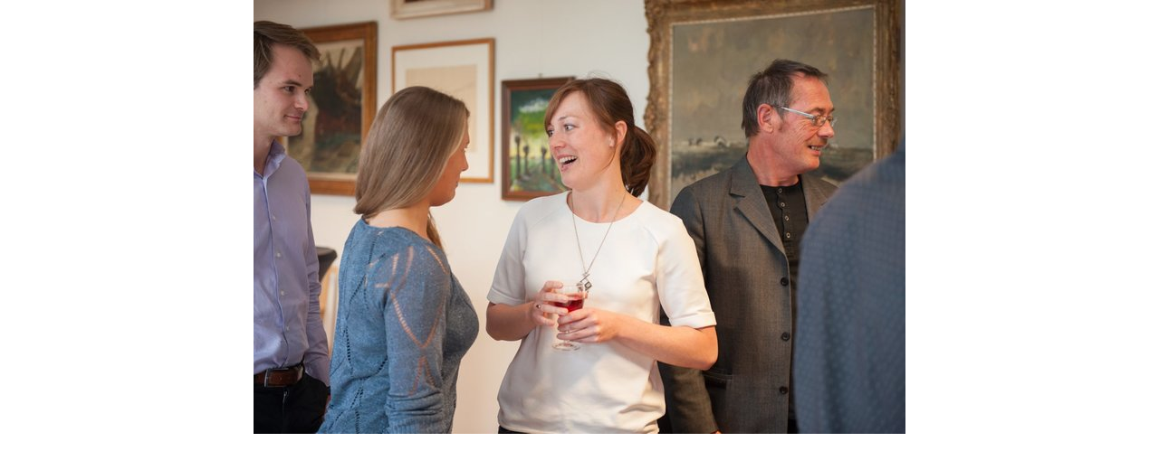

--- FILE ---
content_type: text/html; charset=utf-8
request_url: https://beeldbank.ugent.be/nl/fotoalbum/viering-olympische-atleten-faculteit-bio-ingenieurswetenschappen?slideshow=1&embed=1
body_size: 935
content:
<!-- iframe view -->



<html lang="nl">
    <head>
        <meta charset="utf-8">
        <title></title>
        <meta http-equiv="X-UA-Compatible" content="IE=edge" />
        <meta name="viewport" content="width=device-width, initial-scale=1.0">


        <link href="/favicon.ico" type="image/x-icon" rel="icon"/><link href="/favicon.ico" type="image/x-icon" rel="shortcut icon"/>        <link rel="icon" sizes="192x192" href="https://beeldbank.ugent.be/img/touch-icon.png">
        <link rel="apple-touch-icon" href="/static/img/touch-icon.png">

        <link rel="stylesheet" type="text/css" href="/static/css/website_0943e467c2.css" media="screen" />

    </head>

    <body class="loaded">
        <div class="js-slick-slider iframe-album-slider">
            
                <a href="/nl/fotoalbum/foto/Z2012_087_001" class="slick-slide">
                    <img src="/media/photos/.12856/h480q85_Z2012_087_001.jpg"
                                                    class="img-responsive"
                                                    height="480"
                                                    alt="Viering Olympische atleten faculteit Bio-ingenieurswetenschappen-12856"
                                                    title="Viering Olympische atleten faculteit Bio-ingenieurswetenschappen-12856">
                </a>
            
                <a href="/nl/fotoalbum/foto/Z2012_087_002" class="slick-slide">
                    <img src="/media/photos/.12857/h480q85_Z2012_087_002.jpg"
                                                    class="img-responsive"
                                                    height="480"
                                                    alt="Viering Olympische atleten van de faculteit Bio-ingenieurswetenschappen-12857"
                                                    title="Viering Olympische atleten van de faculteit Bio-ingenieurswetenschappen-12857">
                </a>
            
                <a href="/nl/fotoalbum/foto/Z2012_087_003" class="slick-slide">
                    <img src="/media/photos/.12858/h480q85_Z2012_087_003.jpg"
                                                    class="img-responsive"
                                                    height="480"
                                                    alt="Viering Olympische atleten van de faculteit Bio-ingenieurswetenschappen-12858"
                                                    title="Viering Olympische atleten van de faculteit Bio-ingenieurswetenschappen-12858">
                </a>
            
                <a href="/nl/fotoalbum/foto/Z2012_087_004" class="slick-slide">
                    <img src="/media/photos/.12859/h480q85_Z2012_087_004.jpg"
                                                    class="img-responsive"
                                                    height="480"
                                                    alt="Viering Olympische atleten van de faculteit Bio-ingenieurswetenschappen-12859"
                                                    title="Viering Olympische atleten van de faculteit Bio-ingenieurswetenschappen-12859">
                </a>
            
                <a href="/nl/fotoalbum/foto/Z2012_087_005" class="slick-slide">
                    <img src="/media/photos/.12860/h480q85_Z2012_087_005.jpg"
                                                    class="img-responsive"
                                                    height="480"
                                                    alt="Viering Olympische atleten van de faculteit Bio-ingenieurswetenschappen-12860"
                                                    title="Viering Olympische atleten van de faculteit Bio-ingenieurswetenschappen-12860">
                </a>
            
                <a href="/nl/fotoalbum/foto/Z2012_087_006" class="slick-slide">
                    <img src="/media/photos/.12861/h480q85_Z2012_087_006.jpg"
                                                    class="img-responsive"
                                                    height="480"
                                                    alt="Viering Olympische atleten van de faculteit Bio-ingenieurswetenschappen-12861"
                                                    title="Viering Olympische atleten van de faculteit Bio-ingenieurswetenschappen-12861">
                </a>
            
                <a href="/nl/fotoalbum/foto/Z2012_087_007" class="slick-slide">
                    <img src="/media/photos/.12862/h480q85_Z2012_087_007.jpg"
                                                    class="img-responsive"
                                                    height="480"
                                                    alt="Viering Olympische atleten van de faculteit Bio-ingenieurswetenschappen-12862"
                                                    title="Viering Olympische atleten van de faculteit Bio-ingenieurswetenschappen-12862">
                </a>
            
                <a href="/nl/fotoalbum/foto/Z2012_087_008" class="slick-slide">
                    <img src="/media/photos/.12863/h480q85_Z2012_087_008.jpg"
                                                    class="img-responsive"
                                                    height="480"
                                                    alt="Viering Olympische atleten van de faculteit Bio-ingenieurswetenschappen-12863"
                                                    title="Viering Olympische atleten van de faculteit Bio-ingenieurswetenschappen-12863">
                </a>
            
                <a href="/nl/fotoalbum/foto/Z2012_087_009" class="slick-slide">
                    <img src="/media/photos/.12864/h480q85_Z2012_087_009.jpg"
                                                    class="img-responsive"
                                                    height="480"
                                                    alt="Viering Olympische atleten van de faculteit Bio-ingenieurswetenschappen-12864"
                                                    title="Viering Olympische atleten van de faculteit Bio-ingenieurswetenschappen-12864">
                </a>
            
                <a href="/nl/fotoalbum/foto/Z2012_087_010" class="slick-slide">
                    <img src="/media/photos/.12865/h480q85_Z2012_087_010.jpg"
                                                    class="img-responsive"
                                                    height="480"
                                                    alt="Viering Olympische atleten van de faculteit Bio-ingenieurswetenschappen-12865"
                                                    title="Viering Olympische atleten van de faculteit Bio-ingenieurswetenschappen-12865">
                </a>
            
                <a href="/nl/fotoalbum/foto/Z2012_087_011" class="slick-slide">
                    <img src="/media/photos/.12866/h480q85_Z2012_087_011.jpg"
                                                    class="img-responsive"
                                                    height="480"
                                                    alt="Viering Olympische atleten van de faculteit Bio-ingenieurswetenschappen-12866"
                                                    title="Viering Olympische atleten van de faculteit Bio-ingenieurswetenschappen-12866">
                </a>
            
                <a href="/nl/fotoalbum/foto/Z2012_087_012" class="slick-slide">
                    <img src="/media/photos/.12867/h480q85_Z2012_087_012.jpg"
                                                    class="img-responsive"
                                                    height="480"
                                                    alt="Viering Olympische atleten van de faculteit Bio-ingenieurswetenschappen-12867"
                                                    title="Viering Olympische atleten van de faculteit Bio-ingenieurswetenschappen-12867">
                </a>
            
                <a href="/nl/fotoalbum/foto/Z2012_087_013" class="slick-slide">
                    <img src="/media/photos/.12868/h480q85_Z2012_087_013.jpg"
                                                    class="img-responsive"
                                                    height="480"
                                                    alt="Viering Olympische atleten van de faculteit Bio-ingenieurswetenschappen-12868"
                                                    title="Viering Olympische atleten van de faculteit Bio-ingenieurswetenschappen-12868">
                </a>
            
                <a href="/nl/fotoalbum/foto/Z2012_087_014" class="slick-slide">
                    <img src="/media/photos/.12869/h480q85_Z2012_087_014.jpg"
                                                    class="img-responsive"
                                                    height="480"
                                                    alt="Viering Olympische atleten van de faculteit Bio-ingenieurswetenschappen-12869"
                                                    title="Viering Olympische atleten van de faculteit Bio-ingenieurswetenschappen-12869">
                </a>
            
                <a href="/nl/fotoalbum/foto/Z2012_087_015" class="slick-slide">
                    <img src="/media/photos/.12870/h480q85_Z2012_087_015.jpg"
                                                    class="img-responsive"
                                                    height="480"
                                                    alt="Viering Olympische atleten van de faculteit Bio-ingenieurswetenschappen-12870"
                                                    title="Viering Olympische atleten van de faculteit Bio-ingenieurswetenschappen-12870">
                </a>
            
                <a href="/nl/fotoalbum/foto/Z2012_087_016" class="slick-slide">
                    <img src="/media/photos/.12871/h480q85_Z2012_087_016.jpg"
                                                    class="img-responsive"
                                                    height="480"
                                                    alt="Viering Olympische atleten van de faculteit Bio-ingenieurswetenschappen-12871"
                                                    title="Viering Olympische atleten van de faculteit Bio-ingenieurswetenschappen-12871">
                </a>
            
                <a href="/nl/fotoalbum/foto/Z2012_087_017" class="slick-slide">
                    <img src="/media/photos/.12872/h480q85_Z2012_087_017.jpg"
                                                    class="img-responsive"
                                                    height="480"
                                                    alt="Viering Olympische atleten van de faculteit Bio-ingenieurswetenschappen-12872"
                                                    title="Viering Olympische atleten van de faculteit Bio-ingenieurswetenschappen-12872">
                </a>
            
                <a href="/nl/fotoalbum/foto/Z2012_087_018" class="slick-slide">
                    <img src="/media/photos/.12873/h480q85_Z2012_087_018.jpg"
                                                    class="img-responsive"
                                                    height="480"
                                                    alt="Viering Olympische atleten van de faculteit Bio-ingenieurswetenschappen-12873"
                                                    title="Viering Olympische atleten van de faculteit Bio-ingenieurswetenschappen-12873">
                </a>
            
                <a href="/nl/fotoalbum/foto/Z2012_087_019" class="slick-slide">
                    <img src="/media/photos/.12874/h480q85_Z2012_087_019.jpg"
                                                    class="img-responsive"
                                                    height="480"
                                                    alt="Viering Olympische atleten van de faculteit Bio-ingenieurswetenschappen-12874"
                                                    title="Viering Olympische atleten van de faculteit Bio-ingenieurswetenschappen-12874">
                </a>
            
                <a href="/nl/fotoalbum/foto/Z2012_087_020" class="slick-slide">
                    <img src="/media/photos/.12875/h480q85_Z2012_087_020.jpg"
                                                    class="img-responsive"
                                                    height="480"
                                                    alt="Viering Olympische atleten van de faculteit Bio-ingenieurswetenschappen-12875"
                                                    title="Viering Olympische atleten van de faculteit Bio-ingenieurswetenschappen-12875">
                </a>
            
                <a href="/nl/fotoalbum/foto/Z2012_087_021" class="slick-slide">
                    <img src="/media/photos/.12876/h480q85_Z2012_087_021.jpg"
                                                    class="img-responsive"
                                                    height="480"
                                                    alt="Viering Olympische atleten van de faculteit Bio-ingenieurswetenschappen-12876"
                                                    title="Viering Olympische atleten van de faculteit Bio-ingenieurswetenschappen-12876">
                </a>
            
                <a href="/nl/fotoalbum/foto/Z2012_087_022" class="slick-slide">
                    <img src="/media/photos/.12877/h480q85_Z2012_087_022.jpg"
                                                    class="img-responsive"
                                                    height="480"
                                                    alt="Viering Olympische atleten van de faculteit Bio-ingenieurswetenschappen-12877"
                                                    title="Viering Olympische atleten van de faculteit Bio-ingenieurswetenschappen-12877">
                </a>
            
                <a href="/nl/fotoalbum/foto/Z2012_087_023" class="slick-slide">
                    <img src="/media/photos/.12878/h480q85_Z2012_087_023.jpg"
                                                    class="img-responsive"
                                                    height="480"
                                                    alt="Viering Olympische atleten van de faculteit Bio-ingenieurswetenschappen-12878"
                                                    title="Viering Olympische atleten van de faculteit Bio-ingenieurswetenschappen-12878">
                </a>
            
                <a href="/nl/fotoalbum/foto/Z2012_087_024" class="slick-slide">
                    <img src="/media/photos/.12879/h480q85_Z2012_087_024.jpg"
                                                    class="img-responsive"
                                                    height="480"
                                                    alt="Viering Olympische atleten van de faculteit Bio-ingenieurswetenschappen-12879"
                                                    title="Viering Olympische atleten van de faculteit Bio-ingenieurswetenschappen-12879">
                </a>
            
                <a href="/nl/fotoalbum/foto/Z2012_087_025" class="slick-slide">
                    <img src="/media/photos/.12880/h480q85_Z2012_087_025.jpg"
                                                    class="img-responsive"
                                                    height="480"
                                                    alt="Viering Olympische atleten van de faculteit Bio-ingenieurswetenschappen-12880"
                                                    title="Viering Olympische atleten van de faculteit Bio-ingenieurswetenschappen-12880">
                </a>
            
                <a href="/nl/fotoalbum/foto/Z2012_087_026" class="slick-slide">
                    <img src="/media/photos/.12881/h480q85_Z2012_087_026.jpg"
                                                    class="img-responsive"
                                                    height="480"
                                                    alt="Viering Olympische atleten van de faculteit Bio-ingenieurswetenschappen-12881"
                                                    title="Viering Olympische atleten van de faculteit Bio-ingenieurswetenschappen-12881">
                </a>
            
                <a href="/nl/fotoalbum/foto/Z2012_087_027" class="slick-slide">
                    <img src="/media/photos/.12882/h480q85_Z2012_087_027.jpg"
                                                    class="img-responsive"
                                                    height="480"
                                                    alt="Viering Olympische atleten van de faculteit Bio-ingenieurswetenschappen-12882"
                                                    title="Viering Olympische atleten van de faculteit Bio-ingenieurswetenschappen-12882">
                </a>
            
                <a href="/nl/fotoalbum/foto/Z2012_087_028" class="slick-slide">
                    <img src="/media/photos/.12883/h480q85_Z2012_087_028.jpg"
                                                    class="img-responsive"
                                                    height="480"
                                                    alt="Viering Olympische atleten van de faculteit Bio-ingenieurswetenschappen-12883"
                                                    title="Viering Olympische atleten van de faculteit Bio-ingenieurswetenschappen-12883">
                </a>
            
                <a href="/nl/fotoalbum/foto/Z2012_087_029" class="slick-slide">
                    <img src="/media/photos/.12884/h480q85_Z2012_087_029.jpg"
                                                    class="img-responsive"
                                                    height="480"
                                                    alt="Viering Olympische atleten van de faculteit Bio-ingenieurswetenschappen-12884"
                                                    title="Viering Olympische atleten van de faculteit Bio-ingenieurswetenschappen-12884">
                </a>
            
                <a href="/nl/fotoalbum/foto/Z2012_087_030" class="slick-slide">
                    <img src="/media/photos/.12885/h480q85_Z2012_087_030.jpg"
                                                    class="img-responsive"
                                                    height="480"
                                                    alt="Viering Olympische atleten van de faculteit Bio-ingenieurswetenschappen-12885"
                                                    title="Viering Olympische atleten van de faculteit Bio-ingenieurswetenschappen-12885">
                </a>
            
                <a href="/nl/fotoalbum/foto/Z2012_087_031" class="slick-slide">
                    <img src="/media/photos/.12886/h480q85_Z2012_087_031.jpg"
                                                    class="img-responsive"
                                                    height="480"
                                                    alt="Viering Olympische atleten van de faculteit Bio-ingenieurswetenschappen-12886"
                                                    title="Viering Olympische atleten van de faculteit Bio-ingenieurswetenschappen-12886">
                </a>
            
                <a href="/nl/fotoalbum/foto/Z2012_087_032" class="slick-slide">
                    <img src="/media/photos/.12887/h480q85_Z2012_087_032.jpg"
                                                    class="img-responsive"
                                                    height="480"
                                                    alt="Viering Olympische atleten van de faculteit Bio-ingenieurswetenschappen-12887"
                                                    title="Viering Olympische atleten van de faculteit Bio-ingenieurswetenschappen-12887">
                </a>
            
                <a href="/nl/fotoalbum/foto/Z2012_087_033" class="slick-slide">
                    <img src="/media/photos/.12888/h480q85_Z2012_087_033.jpg"
                                                    class="img-responsive"
                                                    height="480"
                                                    alt="Viering Olympische atleten van de faculteit Bio-ingenieurswetenschappen-12888"
                                                    title="Viering Olympische atleten van de faculteit Bio-ingenieurswetenschappen-12888">
                </a>
            
                <a href="/nl/fotoalbum/foto/Z2012_087_034" class="slick-slide">
                    <img src="/media/photos/.12889/h480q85_Z2012_087_034.jpg"
                                                    class="img-responsive"
                                                    height="480"
                                                    alt="Viering Olympische atleten van de faculteit Bio-ingenieurswetenschappen-12889"
                                                    title="Viering Olympische atleten van de faculteit Bio-ingenieurswetenschappen-12889">
                </a>
            
                <a href="/nl/fotoalbum/foto/Z2012_087_035" class="slick-slide">
                    <img src="/media/photos/.12890/h480q85_Z2012_087_035.jpg"
                                                    class="img-responsive"
                                                    height="480"
                                                    alt="Viering Olympische atleten van de faculteit Bio-ingenieurswetenschappen-12890"
                                                    title="Viering Olympische atleten van de faculteit Bio-ingenieurswetenschappen-12890">
                </a>
            
                <a href="/nl/fotoalbum/foto/Z2012_087_036" class="slick-slide">
                    <img src="/media/photos/.12891/h480q85_Z2012_087_036.jpg"
                                                    class="img-responsive"
                                                    height="480"
                                                    alt="Viering Olympische atleten van de faculteit Bio-ingenieurswetenschappen-12891"
                                                    title="Viering Olympische atleten van de faculteit Bio-ingenieurswetenschappen-12891">
                </a>
            
                <a href="/nl/fotoalbum/foto/Z2012_087_037" class="slick-slide">
                    <img src="/media/photos/.12892/h480q85_Z2012_087_037.jpg"
                                                    class="img-responsive"
                                                    height="480"
                                                    alt="Viering Olympische atleten van de faculteit Bio-ingenieurswetenschappen-12892"
                                                    title="Viering Olympische atleten van de faculteit Bio-ingenieurswetenschappen-12892">
                </a>
            
                <a href="/nl/fotoalbum/foto/Z2012_087_038" class="slick-slide">
                    <img src="/media/photos/.12893/h480q85_Z2012_087_038.jpg"
                                                    class="img-responsive"
                                                    height="480"
                                                    alt="Viering Olympische atleten van de faculteit Bio-ingenieurswetenschappen-12893"
                                                    title="Viering Olympische atleten van de faculteit Bio-ingenieurswetenschappen-12893">
                </a>
            
                <a href="/nl/fotoalbum/foto/Z2012_087_040" class="slick-slide">
                    <img src="/media/photos/.12894/h480q85_Z2012_087_040.jpg"
                                                    class="img-responsive"
                                                    height="480"
                                                    alt="Viering Olympische atleten van de faculteit Bio-ingenieurswetenschappen-12894"
                                                    title="Viering Olympische atleten van de faculteit Bio-ingenieurswetenschappen-12894">
                </a>
            
                <a href="/nl/fotoalbum/foto/Z2012_087_041" class="slick-slide">
                    <img src="/media/photos/.12895/h480q85_Z2012_087_041.jpg"
                                                    class="img-responsive"
                                                    height="480"
                                                    alt="Viering Olympische atleten van de faculteit Bio-ingenieurswetenschappen-12895"
                                                    title="Viering Olympische atleten van de faculteit Bio-ingenieurswetenschappen-12895">
                </a>
            
                <a href="/nl/fotoalbum/foto/Z2012_087_042" class="slick-slide">
                    <img src="/media/photos/.12896/h480q85_Z2012_087_042.jpg"
                                                    class="img-responsive"
                                                    height="480"
                                                    alt="Viering Olympische atleten van de faculteit Bio-ingenieurswetenschappen-12896"
                                                    title="Viering Olympische atleten van de faculteit Bio-ingenieurswetenschappen-12896">
                </a>
            
                <a href="/nl/fotoalbum/foto/Z2012_087_043" class="slick-slide">
                    <img src="/media/photos/.12897/h480q85_Z2012_087_043.jpg"
                                                    class="img-responsive"
                                                    height="480"
                                                    alt="Viering Olympische atleten van de faculteit Bio-ingenieurswetenschappen-12897"
                                                    title="Viering Olympische atleten van de faculteit Bio-ingenieurswetenschappen-12897">
                </a>
            
                <a href="/nl/fotoalbum/foto/Z2012_087_044" class="slick-slide">
                    <img src="/media/photos/.12898/h480q85_Z2012_087_044.jpg"
                                                    class="img-responsive"
                                                    height="480"
                                                    alt="Viering Olympische atleten van de faculteit Bio-ingenieurswetenschappen-12898"
                                                    title="Viering Olympische atleten van de faculteit Bio-ingenieurswetenschappen-12898">
                </a>
            
                <a href="/nl/fotoalbum/foto/Z2012_087_045" class="slick-slide">
                    <img src="/media/photos/.12899/h480q85_Z2012_087_045.jpg"
                                                    class="img-responsive"
                                                    height="480"
                                                    alt="Viering Olympische atleten van de faculteit Bio-ingenieurswetenschappen-12899"
                                                    title="Viering Olympische atleten van de faculteit Bio-ingenieurswetenschappen-12899">
                </a>
            
                <a href="/nl/fotoalbum/foto/Z2012_087_046" class="slick-slide">
                    <img src="/media/photos/.12900/h480q85_Z2012_087_046.jpg"
                                                    class="img-responsive"
                                                    height="480"
                                                    alt="Viering Olympische atleten van de faculteit Bio-ingenieurswetenschappen-12900"
                                                    title="Viering Olympische atleten van de faculteit Bio-ingenieurswetenschappen-12900">
                </a>
            
                <a href="/nl/fotoalbum/foto/Z2012_087_047" class="slick-slide">
                    <img src="/media/photos/.12901/h480q85_Z2012_087_047.jpg"
                                                    class="img-responsive"
                                                    height="480"
                                                    alt="Viering Olympische atleten van de faculteit Bio-ingenieurswetenschappen-12901"
                                                    title="Viering Olympische atleten van de faculteit Bio-ingenieurswetenschappen-12901">
                </a>
            
                <a href="/nl/fotoalbum/foto/Z2012_087_048" class="slick-slide">
                    <img src="/media/photos/.12902/h480q85_Z2012_087_048.jpg"
                                                    class="img-responsive"
                                                    height="480"
                                                    alt="Viering Olympische atleten van de faculteit Bio-ingenieurswetenschappen-12902"
                                                    title="Viering Olympische atleten van de faculteit Bio-ingenieurswetenschappen-12902">
                </a>
            
                <a href="/nl/fotoalbum/foto/Z2012_087_049" class="slick-slide">
                    <img src="/media/photos/.12903/h480q85_Z2012_087_049.jpg"
                                                    class="img-responsive"
                                                    height="480"
                                                    alt="Viering Olympische atleten van de faculteit Bio-ingenieurswetenschappen-12903"
                                                    title="Viering Olympische atleten van de faculteit Bio-ingenieurswetenschappen-12903">
                </a>
            
                <a href="/nl/fotoalbum/foto/Z2012_087_050" class="slick-slide">
                    <img src="/media/photos/.12904/h480q85_Z2012_087_050.jpg"
                                                    class="img-responsive"
                                                    height="480"
                                                    alt="Viering Olympische atleten van de faculteit Bio-ingenieurswetenschappen-12904"
                                                    title="Viering Olympische atleten van de faculteit Bio-ingenieurswetenschappen-12904">
                </a>
            
                <a href="/nl/fotoalbum/foto/Z2012_087_051" class="slick-slide">
                    <img src="/media/photos/.12905/h480q85_Z2012_087_051.jpg"
                                                    class="img-responsive"
                                                    height="480"
                                                    alt="Viering Olympische atleten van de faculteit Bio-ingenieurswetenschappen-12905"
                                                    title="Viering Olympische atleten van de faculteit Bio-ingenieurswetenschappen-12905">
                </a>
            
                <a href="/nl/fotoalbum/foto/Z2012_087_052" class="slick-slide">
                    <img src="/media/photos/.12906/h480q85_Z2012_087_052.jpg"
                                                    class="img-responsive"
                                                    height="480"
                                                    alt="Viering Olympische atleten van de faculteit Bio-ingenieurswetenschappen-12906"
                                                    title="Viering Olympische atleten van de faculteit Bio-ingenieurswetenschappen-12906">
                </a>
            
                <a href="/nl/fotoalbum/foto/Z2012_087_053" class="slick-slide">
                    <img src="/media/photos/.12907/h480q85_Z2012_087_053.jpg"
                                                    class="img-responsive"
                                                    height="480"
                                                    alt="Viering Olympische atleten van de faculteit Bio-ingenieurswetenschappen-12907"
                                                    title="Viering Olympische atleten van de faculteit Bio-ingenieurswetenschappen-12907">
                </a>
            
                <a href="/nl/fotoalbum/foto/Z2012_087_054" class="slick-slide">
                    <img src="/media/photos/.12908/h480q85_Z2012_087_054.jpg"
                                                    class="img-responsive"
                                                    height="480"
                                                    alt="Viering Olympische atleten van de faculteit Bio-ingenieurswetenschappen-12908"
                                                    title="Viering Olympische atleten van de faculteit Bio-ingenieurswetenschappen-12908">
                </a>
            
                <a href="/nl/fotoalbum/foto/Z2012_087_055" class="slick-slide">
                    <img src="/media/photos/.12909/h480q85_Z2012_087_055.jpg"
                                                    class="img-responsive"
                                                    height="480"
                                                    alt="Viering Olympische atleten van de faculteit Bio-ingenieurswetenschappen-12909"
                                                    title="Viering Olympische atleten van de faculteit Bio-ingenieurswetenschappen-12909">
                </a>
            
                <a href="/nl/fotoalbum/foto/Z2012_087_056" class="slick-slide">
                    <img src="/media/photos/.12910/h480q85_Z2012_087_056.jpg"
                                                    class="img-responsive"
                                                    height="480"
                                                    alt="Viering Olympische atleten van de faculteit Bio-ingenieurswetenschappen-12910"
                                                    title="Viering Olympische atleten van de faculteit Bio-ingenieurswetenschappen-12910">
                </a>
            
                <a href="/nl/fotoalbum/foto/Z2012_087_057" class="slick-slide">
                    <img src="/media/photos/.12911/h480q85_Z2012_087_057.jpg"
                                                    class="img-responsive"
                                                    height="480"
                                                    alt="Viering Olympische atleten van de faculteit Bio-ingenieurswetenschappen-12911"
                                                    title="Viering Olympische atleten van de faculteit Bio-ingenieurswetenschappen-12911">
                </a>
            
                <a href="/nl/fotoalbum/foto/Z2012_087_058" class="slick-slide">
                    <img src="/media/photos/.12912/h480q85_Z2012_087_058.jpg"
                                                    class="img-responsive"
                                                    height="480"
                                                    alt="Viering Olympische atleten van de faculteit Bio-ingenieurswetenschappen-12912"
                                                    title="Viering Olympische atleten van de faculteit Bio-ingenieurswetenschappen-12912">
                </a>
            
                <a href="/nl/fotoalbum/foto/Z2012_087_059" class="slick-slide">
                    <img src="/media/photos/.12913/h480q85_Z2012_087_059.jpg"
                                                    class="img-responsive"
                                                    height="480"
                                                    alt="Viering Olympische atleten van de faculteit Bio-ingenieurswetenschappen-12913"
                                                    title="Viering Olympische atleten van de faculteit Bio-ingenieurswetenschappen-12913">
                </a>
            
        </div>

        <script type="text/javascript" src="/static/js/vendor_a0c6f032ad.js"></script>
        <script type="text/javascript">
            $('.js-slick-slider').slick({
                accessibility: false,
                arrows: false,
                //swipe: false,
                speed: 300,
                autoplay: true
            });
        </script>
    </body>
</html>
